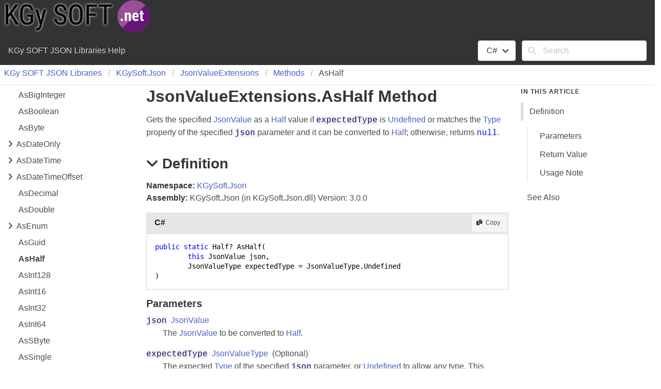

--- FILE ---
content_type: text/html
request_url: https://docs.kgysoft.net/json/html/M_KGySoft_Json_JsonValueExtensions_AsHalf.htm
body_size: 12578
content:
<!DOCTYPE html ><html lang="en-US"><head><meta charset="utf-8" /><meta name="viewport" content="width=device-width, initial-scale=1" /><link rel="shortcut icon" href="../icons/favicon.ico" /><link rel="stylesheet" href="../css/bulma.css" /><link rel="stylesheet" href="../css/font-awesome.min.css" /><link rel="stylesheet" href="../css/presentationStyle.css" /><link rel="stylesheet" href="../css/vs.min.css" /><script src="../scripts/jquery-3.5.1.min.js"></script><script src="../scripts/clipboard.min.js"></script><script src="../scripts/highlight.min.js"></script><script src="../scripts/presentationStyle.js"></script><title>JsonValueExtensions.AsHalf Method</title><meta name="Title" content="AsHalf" /><meta name="Help.Id" content="M:KGySoft.Json.JsonValueExtensions.AsHalf(KGySoft.Json.JsonValue,KGySoft.Json.JsonValueType)" /><meta name="Help.ContentType" content="Reference" /><meta name="container" content="KGySoft.Json" /><meta name="guid" content="M_KGySoft_Json_JsonValueExtensions_AsHalf" /><meta name="Description" content="Gets the specified as a value if is or matches the property of the specified parameter and it can be converted to ; otherwise, returns ." /><meta name="tocFile" content="../toc/IDAIA.xml" /></head><body><div class="fixedLayout"><div id="Header" class="fixedHeader"><div class="pageHeader pt-0 px-2"><a target="_blank" rel="noopener noreferrer" href="https://kgysoft.net/json"><img alt="KGy SOFT" src="../icons/logo.png" /></a></div><div class="pageHeader level mb-0 py-2 px-4"><div id="TitleContainer" class="level-left"><div id="DocumentationTitle" class="level-item">KGy SOFT JSON Libraries Help</div></div><div id="LangFilterSearchContainer" class="level-right"><div class="level-item"><div class="dropdown is-hoverable"><div class="dropdown-trigger"><button class="button" aria-haspopup="true" aria-controls="dropdown-menu"><span id="CurrentLanguage"></span><span class="icon is-small"><i class="fa fa-angle-down" aria-hidden="true"></i></span></button></div><div class="dropdown-menu" role="menu"><div id="LanguageSelections" class="dropdown-content"><a class="dropdown-item languageFilterItem" data-languageId="cs">C#</a><a class="dropdown-item languageFilterItem" data-languageId="vb">VB</a><a class="dropdown-item languageFilterItem" data-languageId="cpp">C++</a><a class="dropdown-item languageFilterItem" data-languageId="fs">F#</a></div></div></div></div><div class="level-item"><form id="SearchForm" action="#" onsubmit="TransferToSearchPage(); return false;"><div class="field"><div class="control has-icons-left"><input id="SearchTerms" class="input" type="text" maxlength="200" placeholder="Search" /><span class="icon is-small is-left"><i class="fa fa-search"></i></span><button id="SearchButton" type="submit" class="is-hidden"></button></div></div></form></div></div></div></div><div class="fixedContent"><nav class="breadcrumb my-1 px-2 border-bottom" role="navigation"><ul id="TopicBreadcrumbs" /></nav><div class="columns pl-5 pr-5 fixedContent"><div id="ShowHideTOCColumn" class="column is-hidden-tablet"><a id="ShowHideTOC">Show/Hide TOC</a></div><div id="TOCColumn" class="column is-hidden-mobile"><nav class="toc"><ul id="TableOfContents" class="toc-menu" /></nav></div><div id="TopicContent" class="column content is-7"><h1>Json<wbr />Value<wbr />Extensions<span id="LST14A153A6_0" data-languageSpecificText="cpp=::|nu=."></span>As<wbr />Half Method</h1><div class="summary">
            Gets the specified <a href="T_KGySoft_Json_JsonValue.htm">JsonValue</a> as a <a href="https://docs.microsoft.com/dotnet/api/system.half" target="_blank" rel="noopener noreferrer">Half</a> value if <span class="parameter">expectedType</span> is <a href="T_KGySoft_Json_JsonValueType.htm">Undefined</a>
            or matches the <a href="P_KGySoft_Json_JsonValue_Type.htm">Type</a> property of the specified <span class="parameter">json</span> parameter and it can be converted to <a href="https://docs.microsoft.com/dotnet/api/system.half" target="_blank" rel="noopener noreferrer">Half</a>;
            otherwise, returns <span class="keyword"><span id="LST14A153A6_1" data-languageSpecificText="cpp=nullptr|vb=Nothing|nu=null"></span></span>.
            </div><h2 class="quickLinkHeader"><span class="icon toggleSection" tabindex="0"><i class="fa fa-angle-down"></i></span>Definition</h2><div id="IDBSection"><strong>Namespace:</strong> <a href="N_KGySoft_Json.htm">KGySoft.Json</a><br /><strong>Assembly:</strong> KGySoft.Json (in KGySoft.Json.dll) Version: 3.0.0<div class="codeSnippet" data-codeSnippetLanguage="cs"><div class="codeHeader"><span class="codeHeaderTitle">C#</span><span class="buttons"><button class="button is-small is-light copyCode" title="Copy"><span class="icon is-small"><i class="fa fa-copy"></i></span><span>Copy</span></button></span></div><div class="codePanel hljs"><pre xml:space="preserve"><code class="language-cs"><span class="keyword">public</span> <span class="keyword">static</span> <span class="identifier">Half</span>? <span class="identifier">AsHalf</span>(
	<span class="keyword">this</span> <span class="identifier">JsonValue</span> <span class="parameter">json</span>,
	<span class="identifier">JsonValueType</span> <span class="parameter">expectedType</span> = <span class="identifier">JsonValueType</span>.Undefined
)</code></pre></div></div><div class="codeSnippet is-hidden" data-codeSnippetLanguage="vb"><div class="codeHeader"><span class="codeHeaderTitle">VB</span><span class="buttons"><button class="button is-small is-light copyCode" title="Copy"><span class="icon is-small"><i class="fa fa-copy"></i></span><span>Copy</span></button></span></div><div class="codePanel hljs"><pre xml:space="preserve"><code class="language-vb">&lt;<span class="identifier">ExtensionAttribute</span>&gt;
<span class="keyword">Public</span> <span class="keyword">Shared</span> <span class="keyword">Function</span> <span class="identifier">AsHalf</span> ( 
	<span class="parameter">json</span> <span class="keyword">As</span> <span class="identifier">JsonValue</span>,
	Optional <span class="parameter">expectedType</span> <span class="keyword">As</span> <span class="identifier">JsonValueType</span> = <span class="identifier">JsonValueType</span>.Undefined
) <span class="keyword">As</span> <span class="identifier">Half</span>?</code></pre></div></div><div class="codeSnippet is-hidden" data-codeSnippetLanguage="cpp"><div class="codeHeader"><span class="codeHeaderTitle">C++</span><span class="buttons"><button class="button is-small is-light copyCode" title="Copy"><span class="icon is-small"><i class="fa fa-copy"></i></span><span>Copy</span></button></span></div><div class="codePanel hljs"><pre xml:space="preserve"><code class="language-cpp"><span class="keyword">public</span>:
[<span class="identifier">ExtensionAttribute</span>]
<span class="keyword">static</span> <span class="identifier">Nullable</span>&lt;<span class="identifier">Half</span>&gt; <span class="identifier">AsHalf</span>(
	<span class="identifier">JsonValue</span> <span class="parameter">json</span>, 
	<span class="identifier">JsonValueType</span> <span class="parameter">expectedType</span> = <span class="identifier">JsonValueType</span>::Undefined
)</code></pre></div></div><div class="codeSnippet is-hidden" data-codeSnippetLanguage="fs"><div class="codeHeader"><span class="codeHeaderTitle">F#</span><span class="buttons"><button class="button is-small is-light copyCode" title="Copy"><span class="icon is-small"><i class="fa fa-copy"></i></span><span>Copy</span></button></span></div><div class="codePanel hljs"><pre xml:space="preserve"><code class="language-fs">[&lt;<span class="identifier">ExtensionAttribute</span>&gt;]
<span class="keyword">static</span> <span class="keyword">member</span> <span class="identifier">AsHalf</span> : 
        <span class="parameter">json</span> : <span class="identifier">JsonValue</span> * 
        ?<span class="parameter">expectedType</span> : <span class="identifier">JsonValueType</span> 
(* Defaults:
        <span class="keyword">let </span><span class="identifier">_</span><span class="identifier">expectedType</span> = defaultArg <span class="identifier">expectedType</span> <span class="identifier">JsonValueType</span>.Undefined
*)
<span class="keyword">-&gt;</span> <span class="identifier">Nullable</span>&lt;<span class="identifier">Half</span>&gt; </code></pre></div></div><h4 class="quickLinkHeader">Parameters</h4><dl><dt class="has-text-weight-normal"><span class="parameter">json</span>  <a href="T_KGySoft_Json_JsonValue.htm">JsonValue</a></dt><dd>The <a href="T_KGySoft_Json_JsonValue.htm">JsonValue</a> to be converted to <a href="https://docs.microsoft.com/dotnet/api/system.half" target="_blank" rel="noopener noreferrer">Half</a>.</dd><dt class="has-text-weight-normal"><span class="parameter">expectedType</span>  <a href="T_KGySoft_Json_JsonValueType.htm">JsonValueType</a>  (Optional)</dt><dd>The expected <a href="P_KGySoft_Json_JsonValue_Type.htm">Type</a> of the specified <span class="parameter">json</span> parameter,
            or <a href="T_KGySoft_Json_JsonValueType.htm">Undefined</a> to allow any type. This parameter is optional.
            <br />Default value: <a href="T_KGySoft_Json_JsonValueType.htm">Undefined</a>.</dd></dl><h4 class="quickLinkHeader">Return Value</h4><a href="https://docs.microsoft.com/dotnet/api/system.nullable-1" target="_blank" rel="noopener noreferrer">Nullable</a><span id="LST14A153A6_2" data-languageSpecificText="cpp=&lt;|cs=&lt;|fs=&lt;|vb=(Of |nu=("></span><a href="https://docs.microsoft.com/dotnet/api/system.half" target="_blank" rel="noopener noreferrer">Half</a><span id="LST14A153A6_3" data-languageSpecificText="cpp=&gt;|cs=&gt;|fs=&gt;|vb=)|nu=)"></span><br />A <a href="https://docs.microsoft.com/dotnet/api/system.half" target="_blank" rel="noopener noreferrer">Half</a> value if <span class="parameter">json</span> could be converted; otherwise, <span class="keyword"><span id="LST14A153A6_4" data-languageSpecificText="cpp=nullptr|vb=Nothing|nu=null"></span></span>.<h4 class="quickLinkHeader">Usage Note</h4>In Visual Basic and C#, you can call this method as an instance method on any object of type <a href="T_KGySoft_Json_JsonValue.htm">JsonValue</a>. When you use instance method syntax to call this method, omit the first parameter. For more information, see <a href="https://docs.microsoft.com/dotnet/visual-basic/programming-guide/language-features/procedures/extension-methods" target="_blank" rel="noopener noreferrer">Extension Methods (Visual Basic)</a> or <a href="https://docs.microsoft.com/dotnet/csharp/programming-guide/classes-and-structs/extension-methods" target="_blank" rel="noopener noreferrer">Extension Methods (C# Programming Guide)</a>.</div><h2 class="quickLinkHeader"><span class="icon toggleSection" tabindex="0"><i class="fa fa-angle-down"></i></span>See Also</h2><div id="seeAlsoSection"><h4>Reference</h4><div><a href="T_KGySoft_Json_JsonValueExtensions.htm">JsonValueExtensions Class</a></div><div><a href="N_KGySoft_Json.htm">KGySoft.Json Namespace</a></div></div></div><div id="InThisArticleColumn" class="column is-hidden-mobile"><nav class="menu sticky is-hidden"><p class="menu-label"><strong>In This Article</strong></p><ul id="InThisArticleMenu" class="menu-list"><li><a class="quickLink">Definition</a><ul class="menu"><li><a class="quickLink">Parameters</a></li><li><a class="quickLink">Return Value</a></li><li><a class="quickLink">Usage Note</a></li></ul></li><li><a class="quickLink">See Also</a></li></ul></nav></div></div></div><footer id="PageFooter" class="footer border-top py-3 fixedFooter"><div class="columns"><div class="column">Find the complete KGy SOFT Libraries documentation at the <a href="https://docs.kgysoft.net" target="_blank">KGy SOFT Docs</a> page.
<br />Project Site: <a href="https://kgysoft.net/json" target="_blank">https://kgysoft.net/json/</a>
<br />GitHub Repository: <a href="https://github.com/koszeggy/KGySoft.Json" target="_blank">https://github.com/koszeggy/KGySoft.Json</a>
<br />NuGet: <a href="https://www.nuget.org/packages/KGySoft.Json" target="_blank">https://www.nuget.org/packages/KGySoft.Json</a><p>Copyright © KGy SOFT. All rights reserved.</p> 
				</div><div class="column"> 
				</div></div></footer></div><script>$(function(){
SetDefaultLanguage("cs");
LoadTocFile(null, null);
InitializeQuickLinks();

$(".toggleSection" ).click(function () {
    SectionExpandCollapse(this);
});

$(".toggleSection").keypress(function () {
    SectionExpandCollapseCheckKey(this, event)
});
hljs.highlightAll();
});</script></body></html>

--- FILE ---
content_type: text/javascript
request_url: https://docs.kgysoft.net/json/scripts/presentationStyle.js
body_size: 22503
content:
//===============================================================================================================
// System  : Sandcastle Help File Builder
// File    : presentationStyle.js
// Author  : Eric Woodruff  (Eric@EWoodruff.us)
// Updated : 08/13/2022
// Note    : Copyright 2014-2022, Eric Woodruff, All rights reserved
//           Portions Copyright 2010-2022 Microsoft, All rights reserved
//
// This file contains the methods necessary to implement the language filtering, collapsible section, and
// copy to clipboard options.
//
// This code is published under the Microsoft Public License (Ms-PL).  A copy of the license should be
// distributed with the code and can be found at the project website: https://GitHub.com/EWSoftware/SHFB.  This
// notice, the author's name, and all copyright notices must remain intact in all applications, documentation,
// and source files.
//
//    Date     Who  Comments
// ==============================================================================================================
// 05/04/2014  EFW  Created the code based on the MS Help Viewer script
//===============================================================================================================

// Ignore Spelling: fti json

//===============================================================================================================
// This section contains the methods used to implement the language filter

// The IDs of language-specific text (LST) spans are used as dictionary keys so that we can get access to the
// spans and update them when the user selects a different language in the language filter.  The values of the
// dictionary objects are pipe separated language-specific attributes (lang1=value|lang2=value|lang3=value).
// The language ID can be specific (cs, vb, cpp, etc.) or may be a neutral entry (nu) which specifies text
// common to multiple languages.  If a language is not present and there is no neutral entry, the span is hidden
// for all languages to which it does not apply.
var allLSTSetIds = new Object();

var clipboardHandler = null;

// Set the default language
function SetDefaultLanguage(defaultLanguage)
{
    // Create the clipboard handler
    if(typeof (Clipboard) === "function")
    {
        clipboardHandler = new ClipboardJS('.copyCode',
            {
                text: function (trigger)
                {
                    var codePanel = trigger.parentElement.parentElement;

                    if(codePanel === null || typeof(codePanel) === "undefined")
                        return "";

                    if($(codePanel).hasClass("codeHeader"))
                        codePanel = codePanel.parentElement;

                    codePanel = $(codePanel).find("code");

                    if(codePanel === null || typeof(codePanel) === "undefined")
                        return "";

                    // Toggle the icon briefly to show success
                    var iEl = $(trigger).children("span").children("i");

                    if(iEl.length !== 0)
                    {
                        $(iEl).removeClass("fa-copy").addClass("fa-check");

                        setTimeout(function ()
                        {
                            $(iEl).removeClass("fa-check").addClass("fa-copy");
                        }, 500);
                    }

                    return $(codePanel).text();
                }
            });
    }

    // Connect the language filter items to their event handler
    $(".languageFilterItem").click(function ()
    {
        SelectLanguage(this);
    });

    // Add language-specific text spans on startup.  We can't tell for sure if there are any as some
    // may be added after transformation by other components.
    $("span[data-languageSpecificText]").each(function ()
    {
        allLSTSetIds[this.id] = $(this).attr("data-languageSpecificText");
    });

    if(typeof (defaultLanguage) === "undefined" || defaultLanguage === null || defaultLanguage.trim() === "")
        defaultLanguage = "cs";

    var language = localStorage.getItem("SelectedLanguage");

    if(language === null)
        language = defaultLanguage;

    var languageFilterItem = $("[data-languageId=" + language + "]")[0]
    var currentLanguage = document.getElementById("CurrentLanguage");

    currentLanguage.innerText = languageFilterItem.innerText;

    SetSelectedLanguage(language);
}

// This is called by the language filter items to change the selected language
function SelectLanguage(languageFilterItem)
{
    var currentLanguage = document.getElementById("CurrentLanguage");

    currentLanguage.innerText = languageFilterItem.innerText;

    var language = $(languageFilterItem).attr("data-languageId");

    localStorage.setItem("SelectedLanguage", language);

    SetSelectedLanguage(language);
}

// This function executes when setting the default language and selecting a language option from the language
// filter dropdown.  The parameter is the user chosen programming language.
function SetSelectedLanguage(language)
{
    // If LST exists on the page, set the LST to show the user selected programming language
    for(var lstMember in allLSTSetIds)
    {
        var devLangSpan = document.getElementById(lstMember);

        if(devLangSpan !== null)
        {
            // There may be a carriage return before the LST span in the content so the replace function below
            // is used to trim the whitespace at the end of the previous node of the current LST node.
            if(devLangSpan.previousSibling !== null && devLangSpan.previousSibling.nodeValue !== null)
                devLangSpan.previousSibling.nodeValue = devLangSpan.previousSibling.nodeValue.replace(/[\r\n]+$/, "");

            var langs = allLSTSetIds[lstMember].split("|");
            var k = 0;
            var keyValue;

            while(k < langs.length)
            {
                keyValue = langs[k].split("=");

                if(keyValue[0] === language)
                {
                    devLangSpan.innerHTML = keyValue[1];
                    break;
                }

                k++;
            }

            // If not found, default to the neutral language.  If there is no neutral language entry, clear the
            // content to hide it.
            if(k >= langs.length)
            {
                if(language !== "nu")
                {
                    k = 0;

                    while(k < langs.length)
                    {
                        keyValue = langs[k].split("=");

                        if(keyValue[0] === "nu")
                        {
                            devLangSpan.innerHTML = keyValue[1];
                            break;
                        }

                        k++;
                    }
                }

                if(k >= langs.length)
                    devLangSpan.innerHTML = "";
            }
        }
    }

    // If code snippet groups exist, set the current language for them
    $("div[data-codeSnippetLanguage]").each(function ()
    {
        if($(this).attr("data-codeSnippetLanguage") === language)
        {
            $(this).removeClass("is-hidden");
        }
        else
        {
            $(this).addClass("is-hidden");
        }
    });
}

//===============================================================================================================
// In This Article navigation aid methods

var headerPositions = [], headerElements = [];
var quickLinks = null;

// Get the positions of the quick link header elements and set up the In This Article navigation links to
// scroll the section into view when clicked and get highlighted when the related section scrolls into view.
function InitializeQuickLinks()
{
    var sectionList = $("#InThisArticleMenu")[0];

    $(".quickLinkHeader").each(function ()
    {
        headerPositions.push(this.getBoundingClientRect().top);
        headerElements.push(this);
    });

    if(headerElements.length !== 0)
    {
        sectionList.parentElement.classList.remove("is-hidden");
        quickLinks = $(".quickLink");

        $(quickLinks[0]).addClass("is-active-quickLink");

        for(var i = 0; i < quickLinks.length; i++)
        {
            quickLinks[i].addEventListener("click", function (event)
            {
                document.removeEventListener("scroll", QuickLinkScrollHandler, true);

                for(i = 0; i < quickLinks.length; i++)
                {
                    if(quickLinks[i] === this)
                        headerElements[i].scrollIntoView();

                    quickLinks[i].classList.remove("is-active-quickLink");
                }

                this.classList.add("is-active-quickLink");

                setTimeout(function ()
                {
                    document.addEventListener("scroll", QuickLinkScrollHandler, true);
                }, 600);
            });
        }

        document.addEventListener("scroll", QuickLinkScrollHandler, true);
    }
}

// Highlight the nearest quick link as the document scrolls
function QuickLinkScrollHandler()
{
    currentScrollPosition = document.documentElement.scrollTop;
    var i = 0;

    while(i < headerPositions.length - 1)
    {
        if(currentScrollPosition <= headerPositions[i + 1])
            break;

        i++;
    }

    if(i >= headerPositions.length)
        i = headerPositions.length  - 1;

    var currentActive = document.getElementsByClassName("is-active-quickLink")[0];

    if(currentActive !== undefined)
        currentActive.classList.remove("is-active-quickLink");

    quickLinks[i].classList.add("is-active-quickLink");
}

//===============================================================================================================
// Collapsible section methods

// Expand or collapse a topic section
function SectionExpandCollapse(item)
{
    var section = item.parentElement.nextElementSibling;

    if(section !== null)
    {
        $(item).toggleClass("toggleCollapsed");

        if(section.style.display === "")
            section.style.display = "none";
        else
            section.style.display = "";
    }
}

// Expand or collapse a topic section when it has the focus and Enter is hit
function SectionExpandCollapseCheckKey(item, togglePrefix, eventArgs)
{
    if(eventArgs.keyCode === 13)
        SectionExpandCollapse(item);
}

//===============================================================================================================
// This section contains the methods necessary to implement the TOC and search functionality.

// Toggle a TOC entry between its collapsed and expanded state loading the child elements if necessary
function ToggleExpandCollapse(item)
{
    $(item).toggleClass("toggleExpanded");

    if($(item).parent().next().children().length === 0)
    {
        LoadTocFile($(item).attr("data-tocFile"), $(item).parent().next());
    }

    $(item).parent().next().toggleClass("is-hidden");
}

// Load a TOC fragment file and add it to the page's TOC
function LoadTocFile(tocFile, parentElement)
{
    var selectedTopicId = null;

    if(tocFile === null)
    {
        $("#ShowHideTOC").click(function () {
            $("#TOCColumn").toggleClass("is-hidden-mobile");
        });

        tocFile = $("meta[name='tocFile']").attr("content");
        selectedTopicId = $("meta[name='guid']").attr("content");
    }

    $.ajax({
        url: tocFile,
        cache: false,
        async: true,
        dataType: "xml",
        success: function (data)
        {
            ParentTocElement(parentElement, selectedTopicId, data);
        }
    });
}

// Parent the TOC elements to the given element.  If null, the elements represent the root TOC for the page and
// it will also set the breadcrumb trail.
function ParentTocElement(parentElement, selectedTopicId, tocElements)
{
    var toc = $(tocElements).find("tocItems").html();

    if(parentElement === null)
    {
        var topicTitle = $("meta[name='Title']").attr("content");

        $("#TopicBreadcrumbs").append($(tocElements).find("breadcrumbs").html());
        $("#TopicBreadcrumbs").append($("<li><p>" + topicTitle + "</p></li>"));
        $("#TableOfContents").append(toc);
    }
    else
        parentElement.append(toc);

    if(selectedTopicId !== null)
    {
        var selectedEntry = $("#" + selectedTopicId);

        $(selectedEntry).addClass("is-active");

        if($(selectedEntry).next().children().length === 0 && $(selectedEntry).children().length !== 0 &&
          $(selectedEntry).children()[0].nodeName === "SPAN")
        {
            ToggleExpandCollapse($(selectedEntry).children()[0]);
        }
    }
}

// Search method (0 = To be determined, 1 = ASPX, 2 = PHP, anything else = client-side script
var searchMethod = 0;

// Transfer to the search page from a topic
function TransferToSearchPage()
{
    var searchText = document.getElementById("SearchTerms").value.trim();

    if(searchText.length !== 0)
        document.location.replace(encodeURI("../search.html?SearchText=" + searchText));
}

// Initiate a search when the search page loads
function OnSearchPageLoad()
{
    var queryString = decodeURI(document.location.search);

    if(queryString !== "")
    {
        var idx, options = queryString.split(/[?=&]/);

        for(idx = 0; idx < options.length; idx++)
        {
            if(options[idx] === "SearchText" && idx + 1 < options.length)
            {
                document.getElementById("txtSearchText").value = options[idx + 1];
                PerformSearch();
                break;
            }
        }
    }
}

// Perform a search using the best available method
function PerformSearch()
{
    var searchText = document.getElementById("txtSearchText").value;
    var sortByTitle = document.getElementById("chkSortByTitle").checked;
    var searchResults = document.getElementById("searchResults");

    if(searchText.length === 0)
    {
        searchResults.innerHTML = "<strong>Nothing found</strong>";
        return;
    }

    searchResults.innerHTML = "Searching...";

    // Determine the search method if not done already.  The ASPX and PHP searches are more efficient as they
    // run asynchronously server-side.  If they can't be used, it defaults to the client-side script below which
    // will work but has to download the index files.  For large help sites, this can be inefficient.
    if(searchMethod === 0)
        searchMethod = DetermineSearchMethod();

    if(searchMethod === 1)
    {
        $.ajax({
            type: "GET",
            url: encodeURI("SearchHelp.aspx?Keywords=" + searchText + "&SortByTitle=" + sortByTitle),
            cache: false,
            success: function (html)
            {
                searchResults.innerHTML = html;
            }
        });

        return;
    }

    if(searchMethod === 2)
    {
        $.ajax({
            type: "GET",
            url: encodeURI("SearchHelp.php?Keywords=" + searchText + "&SortByTitle=" + sortByTitle),
            cache: false,
            success: function (html)
            {
                searchResults.innerHTML = html;
            }
        });

        return;
    }

    // Parse the keywords
    var keywords = ParseKeywords(searchText);

    // Get the list of files.  We'll be getting multiple files so we need to do this synchronously.
    var fileList = [];

    $.ajax({
        type: "GET",
        url: "fti/FTI_Files.json",
        cache: false,
        dataType: "json",
        async: false,
        success: function (data)
        {
            $.each(data, function (key, val)
            {
                fileList[key] = val;
            });
        }
    });

    var letters = [];
    var wordDictionary = {};
    var wordNotFound = false;

    // Load the keyword files for each keyword starting letter
    for(var idx = 0; idx < keywords.length && !wordNotFound; idx++)
    {
        var letter = keywords[idx].substring(0, 1);

        if($.inArray(letter, letters) === -1)
        {
            letters.push(letter);

            $.ajax({
                type: "GET",
                url: "fti/FTI_" + letter.charCodeAt(0) + ".json",
                cache: false,
                dataType: "json",
                async: false,
                success: function (data)
                {
                    var wordCount = 0;

                    $.each(data, function (key, val)
                    {
                        wordDictionary[key] = val;
                        wordCount++;
                    });

                    if(wordCount === 0)
                        wordNotFound = true;
                }
            });
        }
    }

    if(wordNotFound)
        searchResults.innerHTML = "<strong>Nothing found</strong>";
    else
        searchResults.innerHTML = SearchForKeywords(keywords, fileList, wordDictionary, sortByTitle);
}

// Determine the search method by seeing if the ASPX or PHP search pages are present and working
function DetermineSearchMethod()
{
    var method = 3;

    try
    {
        $.ajax({
            type: "GET",
            url: "SearchHelp.aspx",
            cache: false,
            async: false,
            success: function (html)
            {
                if(html.substring(0, 8) === "<strong>")
                    method = 1;
            }
        });

        if(method === 3)
            $.ajax({
                type: "GET",
                url: "SearchHelp.php",
                cache: false,
                async: false,
                success: function (html)
                {
                    if(html.substring(0, 8) === "<strong>")
                        method = 2;
                }
            });
    }
    catch(e)
    {
        // Ignore exceptions
    }

    return method;
}

// Split the search text up into keywords
function ParseKeywords(keywords)
{
    var keywordList = [];
    var checkWord;
    var words = keywords.split(/[\s!@#$%^&*()\-=+[\]{}\\|<>;:'",.<>/?`~]+/);

    for(var idx = 0; idx < words.length; idx++)
    {
        checkWord = words[idx].toLowerCase();

        if(checkWord.length >= 2)
        {
            var charCode = checkWord.charCodeAt(0);

            if((charCode < 48 || charCode > 57) && $.inArray(checkWord, keywordList) === -1)
                keywordList.push(checkWord);
        }
    }

    return keywordList;
}

// Search for keywords and generate a block of HTML containing the results
function SearchForKeywords(keywords, fileInfo, wordDictionary, sortByTitle)
{
    var matches = [], matchingFileIndices = [], rankings = [];
    var isFirst = true;
    var idx;

    for(idx = 0; idx < keywords.length; idx++)
    {
        var word = keywords[idx];
        var occurrences = wordDictionary[word];

        // All keywords must be found
        if(occurrences === null)
            return "<strong>Nothing found</strong>";

        matches[word] = occurrences;
        var occurrenceIndices = [];

        // Get a list of the file indices for this match.  These are 64-bit numbers but JavaScript only does
        // bit shifts on 32-bit values so we divide by 2^16 to get the same effect as ">> 16" and use floor()
        // to truncate the result.
        for(var ind in occurrences)
            occurrenceIndices.push(Math.floor(occurrences[ind] / Math.pow(2, 16)));

        if(isFirst)
        {
            isFirst = false;

            for(var matchInd in occurrenceIndices)
                matchingFileIndices.push(occurrenceIndices[matchInd]);
        }
        else
        {
            // After the first match, remove files that do not appear for all found keywords
            for(var checkIdx = 0; checkIdx < matchingFileIndices.length; checkIdx++)
            {
                if($.inArray(matchingFileIndices[checkIdx], occurrenceIndices) === -1)
                {
                    matchingFileIndices.splice(checkIdx, 1);
                    checkIdx--;
                }
            }
        }
    }

    if(matchingFileIndices.length === 0)
        return "<strong>Nothing found</strong>";

    // Rank the files based on the number of times the words occurs
    for(var fileIdx = 0; fileIdx < matchingFileIndices.length; fileIdx++)
    {
        // Split out the title, filename, and word count
        var matchingIdx = matchingFileIndices[fileIdx];
        var fileIndex = fileInfo[matchingIdx].split(/\0/);

        var title = fileIndex[0];
        var filename = fileIndex[1];
        var wordCount = parseInt(fileIndex[2]);
        var matchCount = 0;

        for(idx = 0; idx < keywords.length; idx++)
        {
            occurrences = matches[keywords[idx]];

            for(var ind2 in occurrences)
            {
                var entry = occurrences[ind2];

                // These are 64-bit numbers but JavaScript only does bit shifts on 32-bit values so we divide
                // by 2^16 to get the same effect as ">> 16" and use floor() to truncate the result.
                if(Math.floor(entry / Math.pow(2, 16)) === matchingIdx)
                    matchCount += (entry & 0xFFFF);
            }
        }

        rankings.push({ Filename: filename, PageTitle: title, Rank: matchCount * 1000 / wordCount });

        if(rankings.length > 99)
            break;
    }

    rankings.sort(function (x, y)
    {
        if(!sortByTitle)
            return y.Rank - x.Rank;

        return x.PageTitle.localeCompare(y.PageTitle);
    });

    // Format and return the results
    var content = "<ol>";

    for(var r in rankings)
        content += "<li><a href=\"" + rankings[r].Filename + "\" target=\"_blank\">" +
            rankings[r].PageTitle + "</a></li>";

    content += "</ol>";

    if(rankings.length < matchingFileIndices.length)
        content += "<p>Omitted " + (matchingFileIndices.length - rankings.length) + " more results</p>";

    return content;
}


--- FILE ---
content_type: application/xml
request_url: https://docs.kgysoft.net/json/toc/IDAIA.xml?_=1769714233635
body_size: 19619
content:
<?xml version="1.0" encoding="utf-8"?><toc><breadcrumbs><li><a href="N_KGySoft_Json.htm">KGy SOFT JSON Libraries</a></li><li><a href="N_KGySoft_Json.htm">KGy<wbr />Soft.<wbr />Json</a></li><li><a href="T_KGySoft_Json_JsonValueExtensions.htm">Json<wbr />Value<wbr />Extensions</a></li><li><a href="Methods_T_KGySoft_Json_JsonValueExtensions.htm">Methods</a></li></breadcrumbs><tocItems><li><a id="M_KGySoft_Json_JsonValueExtensions_AsBigInteger" href="M_KGySoft_Json_JsonValueExtensions_AsBigInteger.htm">As<wbr />Big<wbr />Integer</a></li><li><a id="M_KGySoft_Json_JsonValueExtensions_AsBoolean" href="M_KGySoft_Json_JsonValueExtensions_AsBoolean.htm">As<wbr />Boolean</a></li><li><a id="M_KGySoft_Json_JsonValueExtensions_AsByte" href="M_KGySoft_Json_JsonValueExtensions_AsByte.htm">As<wbr />Byte</a></li><li><a id="Overload_KGySoft_Json_JsonValueExtensions_AsDateOnly" class="has-submenu" href="Overload_KGySoft_Json_JsonValueExtensions_AsDateOnly.htm"><span data-tocFile="../toc/IDDAIA.xml" class="icon toggle" onclick="ToggleExpandCollapse(this); return false;"><i class="fa fa-angle-right"> </i></span>As<wbr />Date<wbr />Only</a><ul class="toc-menu is-hidden"> </ul></li><li><a id="Overload_KGySoft_Json_JsonValueExtensions_AsDateTime" class="has-submenu" href="Overload_KGySoft_Json_JsonValueExtensions_AsDateTime.htm"><span data-tocFile="../toc/IDEAIA.xml" class="icon toggle" onclick="ToggleExpandCollapse(this); return false;"><i class="fa fa-angle-right"> </i></span>As<wbr />Date<wbr />Time</a><ul class="toc-menu is-hidden"> </ul></li><li><a id="Overload_KGySoft_Json_JsonValueExtensions_AsDateTimeOffset" class="has-submenu" href="Overload_KGySoft_Json_JsonValueExtensions_AsDateTimeOffset.htm"><span data-tocFile="../toc/IDFAIA.xml" class="icon toggle" onclick="ToggleExpandCollapse(this); return false;"><i class="fa fa-angle-right"> </i></span>As<wbr />Date<wbr />Time<wbr />Offset</a><ul class="toc-menu is-hidden"> </ul></li><li><a id="M_KGySoft_Json_JsonValueExtensions_AsDecimal" href="M_KGySoft_Json_JsonValueExtensions_AsDecimal.htm">As<wbr />Decimal</a></li><li><a id="M_KGySoft_Json_JsonValueExtensions_AsDouble" href="M_KGySoft_Json_JsonValueExtensions_AsDouble.htm">As<wbr />Double</a></li><li><a id="Overload_KGySoft_Json_JsonValueExtensions_AsEnum" class="has-submenu" href="Overload_KGySoft_Json_JsonValueExtensions_AsEnum.htm"><span data-tocFile="../toc/IDIAIA.xml" class="icon toggle" onclick="ToggleExpandCollapse(this); return false;"><i class="fa fa-angle-right"> </i></span>As<wbr />Enum</a><ul class="toc-menu is-hidden"> </ul></li><li><a id="M_KGySoft_Json_JsonValueExtensions_AsGuid" href="M_KGySoft_Json_JsonValueExtensions_AsGuid.htm">As<wbr />Guid</a></li><li><a id="M_KGySoft_Json_JsonValueExtensions_AsHalf" href="M_KGySoft_Json_JsonValueExtensions_AsHalf.htm">As<wbr />Half</a></li><li><a id="M_KGySoft_Json_JsonValueExtensions_AsInt128" href="M_KGySoft_Json_JsonValueExtensions_AsInt128.htm">As<wbr />Int<wbr />128</a></li><li><a id="M_KGySoft_Json_JsonValueExtensions_AsInt16" href="M_KGySoft_Json_JsonValueExtensions_AsInt16.htm">As<wbr />Int<wbr />16</a></li><li><a id="M_KGySoft_Json_JsonValueExtensions_AsInt32" href="M_KGySoft_Json_JsonValueExtensions_AsInt32.htm">As<wbr />Int<wbr />32</a></li><li><a id="M_KGySoft_Json_JsonValueExtensions_AsInt64" href="M_KGySoft_Json_JsonValueExtensions_AsInt64.htm">As<wbr />Int<wbr />64</a></li><li><a id="M_KGySoft_Json_JsonValueExtensions_AsSByte" href="M_KGySoft_Json_JsonValueExtensions_AsSByte.htm">As<wbr />SByte</a></li><li><a id="M_KGySoft_Json_JsonValueExtensions_AsSingle" href="M_KGySoft_Json_JsonValueExtensions_AsSingle.htm">As<wbr />Single</a></li><li><a id="M_KGySoft_Json_JsonValueExtensions_AsString" href="M_KGySoft_Json_JsonValueExtensions_AsString.htm">As<wbr />String</a></li><li><a id="M_KGySoft_Json_JsonValueExtensions_AsTimeOnly" href="M_KGySoft_Json_JsonValueExtensions_AsTimeOnly.htm">As<wbr />Time<wbr />Only</a></li><li><a id="M_KGySoft_Json_JsonValueExtensions_AsTimeSpan" href="M_KGySoft_Json_JsonValueExtensions_AsTimeSpan.htm">As<wbr />Time<wbr />Span</a></li><li><a id="M_KGySoft_Json_JsonValueExtensions_AsUInt128" href="M_KGySoft_Json_JsonValueExtensions_AsUInt128.htm">As<wbr />UInt<wbr />128</a></li><li><a id="M_KGySoft_Json_JsonValueExtensions_AsUInt16" href="M_KGySoft_Json_JsonValueExtensions_AsUInt16.htm">As<wbr />UInt<wbr />16</a></li><li><a id="M_KGySoft_Json_JsonValueExtensions_AsUInt32" href="M_KGySoft_Json_JsonValueExtensions_AsUInt32.htm">As<wbr />UInt<wbr />32</a></li><li><a id="M_KGySoft_Json_JsonValueExtensions_AsUInt64" href="M_KGySoft_Json_JsonValueExtensions_AsUInt64.htm">As<wbr />UInt<wbr />64</a></li><li><a id="Overload_KGySoft_Json_JsonValueExtensions_GetBigIntegerOrDefault" class="has-submenu" href="Overload_KGySoft_Json_JsonValueExtensions_GetBigIntegerOrDefault.htm"><span data-tocFile="../toc/IDYAIA.xml" class="icon toggle" onclick="ToggleExpandCollapse(this); return false;"><i class="fa fa-angle-right"> </i></span>Get<wbr />Big<wbr />Integer<wbr />Or<wbr />Default</a><ul class="toc-menu is-hidden"> </ul></li><li><a id="Overload_KGySoft_Json_JsonValueExtensions_GetBooleanOrDefault" class="has-submenu" href="Overload_KGySoft_Json_JsonValueExtensions_GetBooleanOrDefault.htm"><span data-tocFile="../toc/IDZAIA.xml" class="icon toggle" onclick="ToggleExpandCollapse(this); return false;"><i class="fa fa-angle-right"> </i></span>Get<wbr />Boolean<wbr />Or<wbr />Default</a><ul class="toc-menu is-hidden"> </ul></li><li><a id="Overload_KGySoft_Json_JsonValueExtensions_GetByteOrDefault" class="has-submenu" href="Overload_KGySoft_Json_JsonValueExtensions_GetByteOrDefault.htm"><span data-tocFile="../toc/ID1AIA.xml" class="icon toggle" onclick="ToggleExpandCollapse(this); return false;"><i class="fa fa-angle-right"> </i></span>Get<wbr />Byte<wbr />Or<wbr />Default</a><ul class="toc-menu is-hidden"> </ul></li><li><a id="Overload_KGySoft_Json_JsonValueExtensions_GetDateOnlyOrDefault" class="has-submenu" href="Overload_KGySoft_Json_JsonValueExtensions_GetDateOnlyOrDefault.htm"><span data-tocFile="../toc/ID2AIA.xml" class="icon toggle" onclick="ToggleExpandCollapse(this); return false;"><i class="fa fa-angle-right"> </i></span>Get<wbr />Date<wbr />Only<wbr />Or<wbr />Default</a><ul class="toc-menu is-hidden"> </ul></li><li><a id="Overload_KGySoft_Json_JsonValueExtensions_GetDateTimeOffsetOrDefault" class="has-submenu" href="Overload_KGySoft_Json_JsonValueExtensions_GetDateTimeOffsetOrDefault.htm"><span data-tocFile="../toc/ID3AIA.xml" class="icon toggle" onclick="ToggleExpandCollapse(this); return false;"><i class="fa fa-angle-right"> </i></span>Get<wbr />Date<wbr />Time<wbr />Offset<wbr />Or<wbr />Default</a><ul class="toc-menu is-hidden"> </ul></li><li><a id="Overload_KGySoft_Json_JsonValueExtensions_GetDateTimeOrDefault" class="has-submenu" href="Overload_KGySoft_Json_JsonValueExtensions_GetDateTimeOrDefault.htm"><span data-tocFile="../toc/ID4AIA.xml" class="icon toggle" onclick="ToggleExpandCollapse(this); return false;"><i class="fa fa-angle-right"> </i></span>Get<wbr />Date<wbr />Time<wbr />Or<wbr />Default</a><ul class="toc-menu is-hidden"> </ul></li><li><a id="Overload_KGySoft_Json_JsonValueExtensions_GetDecimalOrDefault" class="has-submenu" href="Overload_KGySoft_Json_JsonValueExtensions_GetDecimalOrDefault.htm"><span data-tocFile="../toc/ID5AIA.xml" class="icon toggle" onclick="ToggleExpandCollapse(this); return false;"><i class="fa fa-angle-right"> </i></span>Get<wbr />Decimal<wbr />Or<wbr />Default</a><ul class="toc-menu is-hidden"> </ul></li><li><a id="Overload_KGySoft_Json_JsonValueExtensions_GetDoubleOrDefault" class="has-submenu" href="Overload_KGySoft_Json_JsonValueExtensions_GetDoubleOrDefault.htm"><span data-tocFile="../toc/ID6AIA.xml" class="icon toggle" onclick="ToggleExpandCollapse(this); return false;"><i class="fa fa-angle-right"> </i></span>Get<wbr />Double<wbr />Or<wbr />Default</a><ul class="toc-menu is-hidden"> </ul></li><li><a id="Overload_KGySoft_Json_JsonValueExtensions_GetEnumOrDefault" class="has-submenu" href="Overload_KGySoft_Json_JsonValueExtensions_GetEnumOrDefault.htm"><span data-tocFile="../toc/ID0AB0AIA.xml" class="icon toggle" onclick="ToggleExpandCollapse(this); return false;"><i class="fa fa-angle-right"> </i></span>Get<wbr />Enum<wbr />Or<wbr />Default</a><ul class="toc-menu is-hidden"> </ul></li><li><a id="M_KGySoft_Json_JsonValueExtensions_GetGuidOrDefault" href="M_KGySoft_Json_JsonValueExtensions_GetGuidOrDefault.htm">Get<wbr />Guid<wbr />Or<wbr />Default</a></li><li><a id="Overload_KGySoft_Json_JsonValueExtensions_GetHalfOrDefault" class="has-submenu" href="Overload_KGySoft_Json_JsonValueExtensions_GetHalfOrDefault.htm"><span data-tocFile="../toc/ID0CB0AIA.xml" class="icon toggle" onclick="ToggleExpandCollapse(this); return false;"><i class="fa fa-angle-right"> </i></span>Get<wbr />Half<wbr />Or<wbr />Default</a><ul class="toc-menu is-hidden"> </ul></li><li><a id="Overload_KGySoft_Json_JsonValueExtensions_GetInt128OrDefault" class="has-submenu" href="Overload_KGySoft_Json_JsonValueExtensions_GetInt128OrDefault.htm"><span data-tocFile="../toc/ID0DB0AIA.xml" class="icon toggle" onclick="ToggleExpandCollapse(this); return false;"><i class="fa fa-angle-right"> </i></span>Get<wbr />Int<wbr />128Or<wbr />Default</a><ul class="toc-menu is-hidden"> </ul></li><li><a id="Overload_KGySoft_Json_JsonValueExtensions_GetInt16OrDefault" class="has-submenu" href="Overload_KGySoft_Json_JsonValueExtensions_GetInt16OrDefault.htm"><span data-tocFile="../toc/ID0EB0AIA.xml" class="icon toggle" onclick="ToggleExpandCollapse(this); return false;"><i class="fa fa-angle-right"> </i></span>Get<wbr />Int<wbr />16Or<wbr />Default</a><ul class="toc-menu is-hidden"> </ul></li><li><a id="Overload_KGySoft_Json_JsonValueExtensions_GetInt32OrDefault" class="has-submenu" href="Overload_KGySoft_Json_JsonValueExtensions_GetInt32OrDefault.htm"><span data-tocFile="../toc/ID0FB0AIA.xml" class="icon toggle" onclick="ToggleExpandCollapse(this); return false;"><i class="fa fa-angle-right"> </i></span>Get<wbr />Int<wbr />32Or<wbr />Default</a><ul class="toc-menu is-hidden"> </ul></li><li><a id="Overload_KGySoft_Json_JsonValueExtensions_GetInt64OrDefault" class="has-submenu" href="Overload_KGySoft_Json_JsonValueExtensions_GetInt64OrDefault.htm"><span data-tocFile="../toc/ID0GB0AIA.xml" class="icon toggle" onclick="ToggleExpandCollapse(this); return false;"><i class="fa fa-angle-right"> </i></span>Get<wbr />Int<wbr />64Or<wbr />Default</a><ul class="toc-menu is-hidden"> </ul></li><li><a id="Overload_KGySoft_Json_JsonValueExtensions_GetSByteOrDefault" class="has-submenu" href="Overload_KGySoft_Json_JsonValueExtensions_GetSByteOrDefault.htm"><span data-tocFile="../toc/ID0HB0AIA.xml" class="icon toggle" onclick="ToggleExpandCollapse(this); return false;"><i class="fa fa-angle-right"> </i></span>Get<wbr />SByte<wbr />Or<wbr />Default</a><ul class="toc-menu is-hidden"> </ul></li><li><a id="Overload_KGySoft_Json_JsonValueExtensions_GetSingleOrDefault" class="has-submenu" href="Overload_KGySoft_Json_JsonValueExtensions_GetSingleOrDefault.htm"><span data-tocFile="../toc/ID0IB0AIA.xml" class="icon toggle" onclick="ToggleExpandCollapse(this); return false;"><i class="fa fa-angle-right"> </i></span>Get<wbr />Single<wbr />Or<wbr />Default</a><ul class="toc-menu is-hidden"> </ul></li><li><a id="Overload_KGySoft_Json_JsonValueExtensions_GetStringOrDefault" class="has-submenu" href="Overload_KGySoft_Json_JsonValueExtensions_GetStringOrDefault.htm"><span data-tocFile="../toc/ID0JB0AIA.xml" class="icon toggle" onclick="ToggleExpandCollapse(this); return false;"><i class="fa fa-angle-right"> </i></span>Get<wbr />String<wbr />Or<wbr />Default</a><ul class="toc-menu is-hidden"> </ul></li><li><a id="Overload_KGySoft_Json_JsonValueExtensions_GetTimeOnlyOrDefault" class="has-submenu" href="Overload_KGySoft_Json_JsonValueExtensions_GetTimeOnlyOrDefault.htm"><span data-tocFile="../toc/ID0KB0AIA.xml" class="icon toggle" onclick="ToggleExpandCollapse(this); return false;"><i class="fa fa-angle-right"> </i></span>Get<wbr />Time<wbr />Only<wbr />Or<wbr />Default</a><ul class="toc-menu is-hidden"> </ul></li><li><a id="Overload_KGySoft_Json_JsonValueExtensions_GetTimeSpanOrDefault" class="has-submenu" href="Overload_KGySoft_Json_JsonValueExtensions_GetTimeSpanOrDefault.htm"><span data-tocFile="../toc/ID0LB0AIA.xml" class="icon toggle" onclick="ToggleExpandCollapse(this); return false;"><i class="fa fa-angle-right"> </i></span>Get<wbr />Time<wbr />Span<wbr />Or<wbr />Default</a><ul class="toc-menu is-hidden"> </ul></li><li><a id="Overload_KGySoft_Json_JsonValueExtensions_GetUInt128OrDefault" class="has-submenu" href="Overload_KGySoft_Json_JsonValueExtensions_GetUInt128OrDefault.htm"><span data-tocFile="../toc/ID0MB0AIA.xml" class="icon toggle" onclick="ToggleExpandCollapse(this); return false;"><i class="fa fa-angle-right"> </i></span>Get<wbr />UInt<wbr />128Or<wbr />Default</a><ul class="toc-menu is-hidden"> </ul></li><li><a id="Overload_KGySoft_Json_JsonValueExtensions_GetUInt16OrDefault" class="has-submenu" href="Overload_KGySoft_Json_JsonValueExtensions_GetUInt16OrDefault.htm"><span data-tocFile="../toc/ID0NB0AIA.xml" class="icon toggle" onclick="ToggleExpandCollapse(this); return false;"><i class="fa fa-angle-right"> </i></span>Get<wbr />UInt<wbr />16Or<wbr />Default</a><ul class="toc-menu is-hidden"> </ul></li><li><a id="Overload_KGySoft_Json_JsonValueExtensions_GetUInt32OrDefault" class="has-submenu" href="Overload_KGySoft_Json_JsonValueExtensions_GetUInt32OrDefault.htm"><span data-tocFile="../toc/ID0OB0AIA.xml" class="icon toggle" onclick="ToggleExpandCollapse(this); return false;"><i class="fa fa-angle-right"> </i></span>Get<wbr />UInt<wbr />32Or<wbr />Default</a><ul class="toc-menu is-hidden"> </ul></li><li><a id="Overload_KGySoft_Json_JsonValueExtensions_GetUInt64OrDefault" class="has-submenu" href="Overload_KGySoft_Json_JsonValueExtensions_GetUInt64OrDefault.htm"><span data-tocFile="../toc/ID0PB0AIA.xml" class="icon toggle" onclick="ToggleExpandCollapse(this); return false;"><i class="fa fa-angle-right"> </i></span>Get<wbr />UInt<wbr />64Or<wbr />Default</a><ul class="toc-menu is-hidden"> </ul></li><li><a id="Overload_KGySoft_Json_JsonValueExtensions_ToJson" class="has-submenu" href="Overload_KGySoft_Json_JsonValueExtensions_ToJson.htm"><span data-tocFile="../toc/ID0QB0AIA.xml" class="icon toggle" onclick="ToggleExpandCollapse(this); return false;"><i class="fa fa-angle-right"> </i></span>To<wbr />Json</a><ul class="toc-menu is-hidden"> </ul></li><li><a id="M_KGySoft_Json_JsonValueExtensions_TryGetBigInteger" href="M_KGySoft_Json_JsonValueExtensions_TryGetBigInteger.htm">Try<wbr />Get<wbr />Big<wbr />Integer</a></li><li><a id="M_KGySoft_Json_JsonValueExtensions_TryGetBoolean" href="M_KGySoft_Json_JsonValueExtensions_TryGetBoolean.htm">Try<wbr />Get<wbr />Boolean</a></li><li><a id="M_KGySoft_Json_JsonValueExtensions_TryGetByte" href="M_KGySoft_Json_JsonValueExtensions_TryGetByte.htm">Try<wbr />Get<wbr />Byte</a></li><li><a id="Overload_KGySoft_Json_JsonValueExtensions_TryGetDateOnly" class="has-submenu" href="Overload_KGySoft_Json_JsonValueExtensions_TryGetDateOnly.htm"><span data-tocFile="../toc/ID0UB0AIA.xml" class="icon toggle" onclick="ToggleExpandCollapse(this); return false;"><i class="fa fa-angle-right"> </i></span>Try<wbr />Get<wbr />Date<wbr />Only</a><ul class="toc-menu is-hidden"> </ul></li><li><a id="Overload_KGySoft_Json_JsonValueExtensions_TryGetDateTime" class="has-submenu" href="Overload_KGySoft_Json_JsonValueExtensions_TryGetDateTime.htm"><span data-tocFile="../toc/ID0VB0AIA.xml" class="icon toggle" onclick="ToggleExpandCollapse(this); return false;"><i class="fa fa-angle-right"> </i></span>Try<wbr />Get<wbr />Date<wbr />Time</a><ul class="toc-menu is-hidden"> </ul></li><li><a id="Overload_KGySoft_Json_JsonValueExtensions_TryGetDateTimeOffset" class="has-submenu" href="Overload_KGySoft_Json_JsonValueExtensions_TryGetDateTimeOffset.htm"><span data-tocFile="../toc/ID0WB0AIA.xml" class="icon toggle" onclick="ToggleExpandCollapse(this); return false;"><i class="fa fa-angle-right"> </i></span>Try<wbr />Get<wbr />Date<wbr />Time<wbr />Offset</a><ul class="toc-menu is-hidden"> </ul></li><li><a id="M_KGySoft_Json_JsonValueExtensions_TryGetDecimal" href="M_KGySoft_Json_JsonValueExtensions_TryGetDecimal.htm">Try<wbr />Get<wbr />Decimal</a></li><li><a id="M_KGySoft_Json_JsonValueExtensions_TryGetDouble" href="M_KGySoft_Json_JsonValueExtensions_TryGetDouble.htm">Try<wbr />Get<wbr />Double</a></li><li><a id="Overload_KGySoft_Json_JsonValueExtensions_TryGetEnum" class="has-submenu" href="Overload_KGySoft_Json_JsonValueExtensions_TryGetEnum.htm"><span data-tocFile="../toc/ID0ZB0AIA.xml" class="icon toggle" onclick="ToggleExpandCollapse(this); return false;"><i class="fa fa-angle-right"> </i></span>Try<wbr />Get<wbr />Enum</a><ul class="toc-menu is-hidden"> </ul></li><li><a id="M_KGySoft_Json_JsonValueExtensions_TryGetGuid" href="M_KGySoft_Json_JsonValueExtensions_TryGetGuid.htm">Try<wbr />Get<wbr />Guid</a></li><li><a id="M_KGySoft_Json_JsonValueExtensions_TryGetHalf" href="M_KGySoft_Json_JsonValueExtensions_TryGetHalf.htm">Try<wbr />Get<wbr />Half</a></li><li><a id="M_KGySoft_Json_JsonValueExtensions_TryGetInt128" href="M_KGySoft_Json_JsonValueExtensions_TryGetInt128.htm">Try<wbr />Get<wbr />Int<wbr />128</a></li><li><a id="M_KGySoft_Json_JsonValueExtensions_TryGetInt16" href="M_KGySoft_Json_JsonValueExtensions_TryGetInt16.htm">Try<wbr />Get<wbr />Int<wbr />16</a></li><li><a id="M_KGySoft_Json_JsonValueExtensions_TryGetInt32" href="M_KGySoft_Json_JsonValueExtensions_TryGetInt32.htm">Try<wbr />Get<wbr />Int<wbr />32</a></li><li><a id="M_KGySoft_Json_JsonValueExtensions_TryGetInt64" href="M_KGySoft_Json_JsonValueExtensions_TryGetInt64.htm">Try<wbr />Get<wbr />Int<wbr />64</a></li><li><a id="M_KGySoft_Json_JsonValueExtensions_TryGetSByte" href="M_KGySoft_Json_JsonValueExtensions_TryGetSByte.htm">Try<wbr />Get<wbr />SByte</a></li><li><a id="M_KGySoft_Json_JsonValueExtensions_TryGetSingle" href="M_KGySoft_Json_JsonValueExtensions_TryGetSingle.htm">Try<wbr />Get<wbr />Single</a></li><li><a id="M_KGySoft_Json_JsonValueExtensions_TryGetString" href="M_KGySoft_Json_JsonValueExtensions_TryGetString.htm">Try<wbr />Get<wbr />String</a></li><li><a id="Overload_KGySoft_Json_JsonValueExtensions_TryGetTimeOnly" class="has-submenu" href="Overload_KGySoft_Json_JsonValueExtensions_TryGetTimeOnly.htm"><span data-tocFile="../toc/ID0DC0AIA.xml" class="icon toggle" onclick="ToggleExpandCollapse(this); return false;"><i class="fa fa-angle-right"> </i></span>Try<wbr />Get<wbr />Time<wbr />Only</a><ul class="toc-menu is-hidden"> </ul></li><li><a id="Overload_KGySoft_Json_JsonValueExtensions_TryGetTimeSpan" class="has-submenu" href="Overload_KGySoft_Json_JsonValueExtensions_TryGetTimeSpan.htm"><span data-tocFile="../toc/ID0EC0AIA.xml" class="icon toggle" onclick="ToggleExpandCollapse(this); return false;"><i class="fa fa-angle-right"> </i></span>Try<wbr />Get<wbr />Time<wbr />Span</a><ul class="toc-menu is-hidden"> </ul></li><li><a id="M_KGySoft_Json_JsonValueExtensions_TryGetUInt128" href="M_KGySoft_Json_JsonValueExtensions_TryGetUInt128.htm">Try<wbr />Get<wbr />UInt<wbr />128</a></li><li><a id="M_KGySoft_Json_JsonValueExtensions_TryGetUInt16" href="M_KGySoft_Json_JsonValueExtensions_TryGetUInt16.htm">Try<wbr />Get<wbr />UInt<wbr />16</a></li><li><a id="M_KGySoft_Json_JsonValueExtensions_TryGetUInt32" href="M_KGySoft_Json_JsonValueExtensions_TryGetUInt32.htm">Try<wbr />Get<wbr />UInt<wbr />32</a></li><li><a id="M_KGySoft_Json_JsonValueExtensions_TryGetUInt64" href="M_KGySoft_Json_JsonValueExtensions_TryGetUInt64.htm">Try<wbr />Get<wbr />UInt<wbr />64</a></li></tocItems></toc>